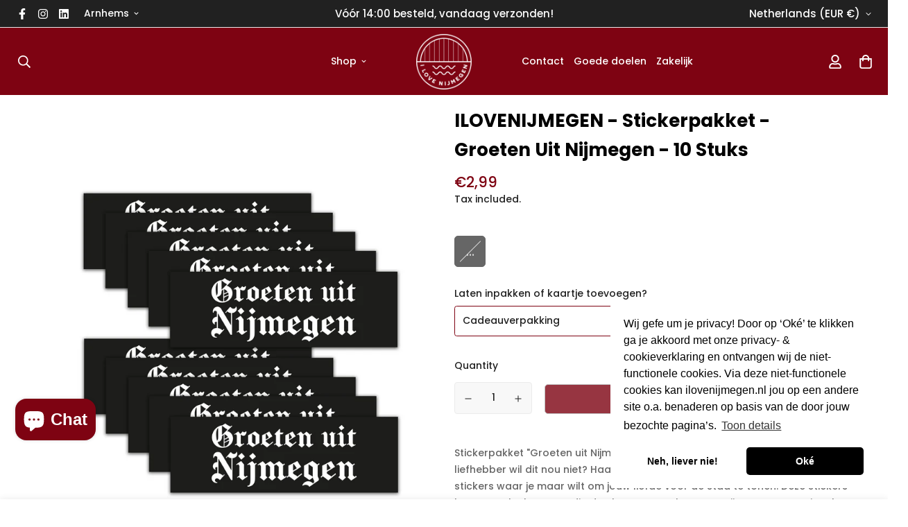

--- FILE ---
content_type: text/javascript
request_url: https://cdn.shopify.com/proxy/43133c78e50e5b2b5c9d4ffbe177d5916b25a901edccaeaf3ed2a950b72a9261/av.perfect-app.app/storage/js/sf_general_av_script-i-love-nijmegen.myshopify.com.js?v=1760959920&shop=i-love-nijmegen.myshopify.com&sp-cache-control=cHVibGljLCBtYXgtYWdlPTkwMA
body_size: 6136
content:

            var upOffersData = {"offers":[{"offer":{"offer_id":335,"event_ocassion":"2","event_ocassion_type":"2","offer_name":"Age verification popup","verification_age":"18","cookie_exp":"30","offer_created":"2025-10-15 09:13:25","offer_updated":"2025-10-20 11:31:59","av_type":"1","av_format":"1","custom_page_url":"https:\/\/ilovenijmegen.nl\/collections\/bierpakketten","reject_action":"2","reject_action_url":"https:\/\/ilovenijmegen.nl\/"},"upsell_products":[[{"product_id":7710528438523,"parent_id":0,"id":1591},{"product_id":8872457929048,"parent_id":0,"id":1593},{"product_id":8872458191192,"parent_id":0,"id":1595},{"product_id":8819777667416,"parent_id":0,"id":1597},{"product_id":9080098783576,"parent_id":0,"id":1599},{"product_id":9142661054808,"parent_id":0,"id":1601},{"product_id":15365965119832,"parent_id":0,"id":1603},{"product_id":15365967774040,"parent_id":0,"id":1605},{"product_id":15365965513048,"parent_id":0,"id":1607},{"product_id":15374818935128,"parent_id":0,"id":1609},{"product_id":15374819426648,"parent_id":0,"id":1611},{"product_id":15365965283672,"parent_id":0,"id":1613}]],"widget":{"name":"widget_15","img_url":"images\/popup_preview\/style_15.png","category":"alcohol","timer_font_style":"Rubik, sans-serif","timer_title_text":"Leeftijds controle","timer_subtitle_text":"Bevestig alstublieft dat je [[age]] jaar of ouder bent om verder te gaan.","accept_btn":"Ja, [[age]] of ouder","confirm_btn":"Continue","reject_btn":"Nee","reject_msg":"Helaas ben je niet oud genoeg.","show_terms_msg":true,"terms_msg":"By visiting this site, you confirm that you are over the age required for viewing and agree to our Terms of Use.","background_img":"none","timer_bg":"#0b0c10","cdt_bg":"#1f2833","cdt_br":"38px","cdt_bw":"0px","cdt_bc":"#000000","cdt_padding_l":"30px","cdt_padding_r":"30px","cdt_padding_t":"50px","cdt_padding_b":"50px","cdt_title_color":"#ffffff","cdt_title_fs":"42px","cdt_title_lh":"37px","cdt_title_mb":"20px","cdt_title_fw":"600","cdt_title_f_style":"normal","cdt__subtitle_color":"#c5c6c7","cdt_subtitle_fs":"21px","cdt_subtitle_lh":"25px","cdt_subtitle_mb":"14px","cdt_subtitle_fw":"500","cdt_subtitle_f_style":"normal","accept_btn_color":"#ffffff","accept_btn_color_h":"#cccccc","accept_btn_bg":"#450314","accept_btn_bg_h":"#24010a","accept_btn_br":"32px","accept_btn_bw":"2px","accept_btn_bc":"#c21015","accept_btn_bc_h":"#c21015","accept_btn_fs":"23px","accept_btn_lh":"34px","accept_btn_padding_t":"10px","accept_btn_padding_b":"10px","accept_btn_padding_l":"45px","accept_btn_padding_r":"45px","reject_btn_color":"#450314","reject_btn_color_h":"#ffffff","reject_btn_bg":"#d9d9d9","reject_btn_bg_h":"#450314","reject_btn_br":"48px","reject_btn_bw":"2px","reject_btn_bc":"#450314","reject_btn_bc_h":"#450314","reject_btn_fs":"23px","reject_btn_lh":"30px","reject_btn_padding_t":"10px","reject_btn_padding_b":"10px","reject_btn_padding_l":"95px","reject_btn_padding_r":"95px","confirm_btn_color":"#ffffff","confirm_btn_color_h":"#450314","confirm_btn_bg":"#450314","confirm_btn_bg_h":"#ffffff","confirm_btn_br":"23px","confirm_btn_bw":"2px","confirm_btn_bc":"#450314","confirm_btn_bc_h":"#450314","confirm_btn_fs":"28px","confirm_btn_lh":"37px","confirm_btn_padding_t":"7px","confirm_btn_padding_b":"7px","confirm_btn_padding_l":"74px","confirm_btn_padding_r":"74px","select_color":"#450314","select_bg":"#ffffff","select_br":"7px","select_bw":"1px","select_bc":"#450314","select_fs":"21px","select_lh":"24px","select_p_t":"8px","select_p_b":"8px","select_p_l":"11px","select_p_r":"11px","reject_msg_fs":"32px","reject_msg_lh":"54px","reject_msg_color":"#ffffff","reject_msg_p_t":"145px","reject_msg_p_b":"145px","terms_msg_fs":"10px","terms_msg_lh":"13px","terms_msg_color":"#c5c6c7","terms_msg_m_t":"15px","layout":"left_image","popup_max_width":"366px","image_src":null,"image_bg":null,"logo_size":"70px","image_width":"342px","body_bg":"69","body_bg_blur":"15","gradient_type":"gradient","gradient_position":"227","gradient_colors":["#46000b","#7e0312"],"widget_animation":"slide_to_bottom","cdt_padding_l_m":"15px","cdt_padding_r_m":"15px","cdt_padding_t_m":"20px","cdt_padding_b_m":"15px","cdt_title_fs_m":"24px","cdt_title_lh_m":"22px","title_mb_m":"12px","cdt_subtitle_fs_m":"14px","cdt_subtitle_lh_m":"20px","subtitle_mb_m":"10px","accept_fs_m":"18px","accept_lh_m":"18px","accept_p_t":"10px","accept_p_b":"10px","accept_p_l":"30px","accept_p_r":"30px","reject_fs_m":"18px","reject_lh_m":"18px","reject_p_t":"10px","reject_p_b":"10px","reject_p_l":"30px","reject_p_r":"30px","confirm_fs_m":"20px","confirm_lh_m":"20px","confirm_p_t":"10px","confirm_p_b":"10px","confirm_p_l":"30px","confirm_p_r":"30px","select_fs_m":"14px","select_lh_m":"17px","select_p_t_m":"7px","select_p_b_m":"7px","select_p_l_m":"11px","select_p_r_m":"11px","reject_msg_fs_m":"22px","reject_msg_lh_m":"27px","reject_msg_p_t_m":"50px","reject_msg_p_b_m":"50px","custom_css":null}}]};
            var upStoreDomain = "i-love-nijmegen.myshopify.com";
            var upAppUrl = "https://av.perfect-app.app/";
            console.log('AV script loaded')
const url = location.href;
const pathSegments = url.split('?')[0].split('/');
const handle = pathSegments.pop() || '';
let avAllowBuildApp = true;

//check if app active in Shopify customizer
if (Shopify.designMode) { 
    const isActiveApp = document.querySelector('.up-av-root-block-status');

    if (!isActiveApp) {
        avAllowBuildApp = false;
    }
}

addStyles();

function addStyles () {
   
    const link = document.createElement('link');

    link.rel = 'stylesheet';
    link.type = 'text/css';
    link.id = 'up-av-popup-styles';
    link.href = `${upAppUrl}/css/up_av_popup.css`;

    link.onload = () => {
        initWidget(); 
    };

    document.head.appendChild(link);
}

function initWidget() {

    fetchProductData(handle)
    .then(data => {
        const actualProductId = data.id;

        let allPagesOffers = [];
        let productOffers = [];
        let customPageOffers = [];
        let selectedOffer = '';

        upOffersData.offers.forEach((item) => {
            const offerOcation = item.offer.event_ocassion;

            if (offerOcation === '1') {
                allPagesOffers.push(item);
            } else if (offerOcation === '2') {
                productOffers.push(item);
            } else if (offerOcation === '3') {
                customPageOffers.push(item)
            }
        })


        // console.log(allPagesOffers, 'all');
        // console.log(productOffers, 'product');
        // console.log(customPageOffers  ,'custom')

        // 1 check custom
        if (customPageOffers.length) {

            const actualUrl = window.location.href;

            for (const item of customPageOffers) {

                if (item.offer.custom_page_url === actualUrl) {
                    selectedOffer = item;
                    break;
                }
            }    
        }

        // 2 check product
        if (productOffers.length && !selectedOffer && location.href.includes('/products')) {

            let allProducts = [];
            let selectedProducts = [];
            let selectedCollections = [];

            productOffers.forEach((item) => {
                const ocationType = item.offer.event_ocassion_type;

                if (ocationType === '1') {
                    allProducts.push(item);
                } else if (ocationType === '2') {
                    selectedProducts.push(item);
                } else if (ocationType === '3') {
                    selectedCollections.push(item);
                }
            });

            if (selectedProducts.length && !selectedOffer) {
                for (const item of selectedProducts) {
        
                    const flatUpsellProducts = item.upsell_products.flat();
                    if (flatUpsellProducts.some(product => product.product_id === actualProductId)) {
                        selectedOffer = item;
                        break;
                    }  
                }    
            }

            if (selectedCollections.length && !selectedOffer) {
                for (const item of selectedCollections) {
                    if (item.upsell_products.includes(actualProductId)) {
                        selectedOffer = item;
                        break;
                    }
                }    
            }

            if (allProducts.length && !selectedOffer) {
                selectedOffer = allProducts[0];
            }
        }

        // 3 check all products
        if (allPagesOffers.length && !selectedOffer) {
            selectedOffer = allPagesOffers[0];
        }

        if(selectedOffer && avAllowBuildApp) {
            buildAvPopup(selectedOffer);
        }
    })
}

const offersData = upOffersData.offers[0];

//Main build function
function buildAvPopup(offersData) {
    const widget = offersData.widget;
    const offerId = offersData.offer.offer_id;

    if (!Shopify.designMode && checkCookie(`up-av-accepted-${offerId}`)) {
        return;
    }

    addStylesFromData(widget);

    const imgSrc = `${upAppUrl}${widget.image_src}`;
    const avType = offersData.offer.av_type;
    const verAge = offersData.offer.verification_age;
    const dateFormat = offersData.offer.av_format;
    const widgetAnimation = offersData.widget.widget_animation

    const avHtml = `
        <div class="up-av-main-content ${`av_${widgetAnimation}`}">
            <div class="up-av_widget">
             ${widget.image_src && (widget.layout === 'right_image' || widget.layout === 'left_image') ?  `<div class="up-av_side_image"></div>` : ''}
                <div class="up-av">
                    <div class="up-av__content">
                        ${widget.image_src && widget.layout === 'top' ? `<img src="${imgSrc}" class="up-av_top_logo" alt="av_logo">` : ''}
                        <div class="up-av__texts">
                            <h3 class="up-av__title">${decodeText(widget.timer_title_text, verAge)}</h3>
                            <p class="up-av__subtitle">${decodeText(widget.timer_subtitle_text, verAge)}</p>
                            ${avType === '1' ? `<div class="up-av__buttons">
                                <button class="up-av__accept_btn">${decodeText(widget.accept_btn, verAge)}</button>
                                <button class="up-av__reject_btn">${decodeText(widget.reject_btn, verAge)}</button>
                            </div>` : ''}
                            ${avType === '2' ? `
                                <div id="date_fields_wrapper">
                                    
                                </div>` : ''}
                            ${widget.show_terms_msg ? `<div class="up-av__terms">${decodeText(widget.terms_msg, verAge)}</div>` : ''}
                        </div>
                    </div>
                    <div class="up-av_content_reject up-hide">
                        <h3 class="up-av_reject_msg">${decodeText(widget.reject_msg)}</h3>
                    </div>
                </div>
            </div>
        </div>`;

    const avWrap = document.createElement('div');
    avWrap.classList.add('up-widget-av');
    avWrap.classList.add('up-hide');
    avWrap.innerHTML = avHtml;

    document.body.classList.add('up-av__overlay');
    document.body.append(avWrap);

    if (avType === '2') {
        document.getElementById('date_fields_wrapper').innerHTML = getDateFieldsHTML(dateFormat, widget);

        setTimeout(() => {
            generateOptions();
        }, 100);    
    }

    setWidgetHeight();
    setOpenAnimation(avWrap);
    widgetEvents(offersData, verAge);
    createViewStatistic(upStoreDomain, offerId) 
}

function getDateFieldsHTML(format, widget) {
    const fields = {
        day: `
            <div class="custom-select" id="day_select">
                <div class="select-box">
                    <span class="selected_select selected_day" data-val="1">01</span>
                    <span>▼</span>
                </div>
                <div class="options" id="day_options"></div>
            </div>`,
        month: `
            <div class="custom-select" id="month_select">
                <div class="select-box">
                    <span class="selected_select selected_month" data-val="1">January</span>
                    <span>▼</span>
                </div>
                <div class="options" id="month_options"></div>
            </div>`,
        year: `
            <div class="custom-select" id="year_select">
                <div class="select-box">
                    <span class="selected_select selected_year" data-val="2025">2025</span>
                    <span>▼</span>
                </div>
                <div class="options" id="year_options"></div>
            </div>`
    };

    let order;
    switch (format) {
        case '1': order = ['day', 'month', 'year']; break;
        case '2': order = ['month', 'day', 'year']; break;
        case '3': order = ['year', 'month', 'day']; break;
        default: order = ['day', 'month', 'year'];
    }

    let html = '<div class="up-av__selects">';
    order.forEach((key) => {
        html += fields[key];
    });
    html += `<button class="up-av__confirm_btn">${decodeText(widget.confirm_btn)}</button>`;
    html += '</div>';
    
    return html;
}

function setWidgetHeight() {
    let attempts = 0;
    const maxAttempts = 5000;

    const intervalId = setInterval(() => {
        const parent = document.querySelector('.up-av');
        const image = document.querySelector('.up-av_side_image');

        if (parent && image) {
            const parentHeight = parent.clientHeight;
            const imageHeight = image.clientHeight;

            if (parentHeight > 0 && imageHeight !== parentHeight) {
                image.style.height = parentHeight + 'px';
            }
        }

        attempts++;
        if (attempts >= maxAttempts) {
            clearInterval(intervalId);
        }
    }, 1);
}

function getMonthNames(locale = 'en') {
    const formatter = new Intl.DateTimeFormat(locale, { month: 'long', timeZone: 'UTC' });

    const months = Array.from({ length: 12 }, (_, i) => formatter.format(new Date(Date.UTC(2020, i))));
    const firstMonth = months[0];

    document.querySelector('.selected_month').innerHTML = firstMonth;

    return months;
}

function generateOptions() {
    const dayOptionsContainer = document.getElementById('day_options');
    for (let day = 1; day <= 31; day++) {
        const option = document.createElement('div');
        option.className = 'option';
        option.dataset.value = day;
        option.textContent = day.toString().padStart(2, '0');
        option.onclick = function () {
            selectOption(day.toString().padStart(2, '0'), day);
        };
        dayOptionsContainer.appendChild(option);
    }

    const monthOptionsContainer = document.getElementById('month_options');
   
    const locale = Shopify.locale;
    const months = getMonthNames(locale);

    months.forEach((month, index) => {
        const option = document.createElement('div');
        option.className = 'option';
        option.textContent = month;
        option.dataset.value = (index + 1).toString(); 
        option.onclick = function () {
            selectOption(month, option.dataset.value);
        };
        monthOptionsContainer.appendChild(option);
    });

    const yearOptionsContainer = document.getElementById('year_options');
    for (let year = 2025; year >= 1940; year--) {
        const option = document.createElement('div');
        option.className = 'option';
        option.dataset.value = year;
        option.textContent = year;
        option.onclick = function () {
            selectOption(year, year);
        };
        yearOptionsContainer.appendChild(option);
    }
    
    toggleOptions();
}

function toggleOptions() {
    const daySelect = document.querySelector('#day_select .select-box');
    const mounthSelect = document.querySelector('#month_select .select-box');
    const yearSelect = document.querySelector('#year_select .select-box');


    daySelect.addEventListener('click', (e) => {
        const select = e.target.closest('.custom-select').querySelector('.options');
        select.style.display = (select.style.display === 'block') ? 'none' : 'block';
    })

    mounthSelect.addEventListener('click', (e) => {
        const select = e.target.closest('.custom-select').querySelector('.options');
        select.style.display = (select.style.display === 'block') ? 'none' : 'block';
    })

    yearSelect.addEventListener('click', (e) => {
        const select = e.target.closest('.custom-select').querySelector('.options');
        select.style.display = (select.style.display === 'block') ? 'none' : 'block';
    })

    document.addEventListener('click', (e) => {
        document.querySelectorAll('.custom-select .options').forEach(options => {
            if (!options.closest('.custom-select').contains(e.target)) {
                options.style.display = 'none';
            }
        });
    });
}

function selectOption(text, value) {

    const openSelect = document.querySelector('.custom-select .options[style*="block"]');
    if (openSelect) {
        const selectedSpan = openSelect.closest('.custom-select').querySelector('.selected_select');
        selectedSpan.textContent = text;
        selectedSpan.dataset.val = value;

        openSelect.style.display = 'none';
    }
}

function widgetEvents(offersData, verAge) {
    const rejectBtn = document.querySelector('.up-av__reject_btn');
    const acceptBtn = document.querySelector('.up-av__accept_btn');
    const confirmBtn = document.querySelector('.up-av__confirm_btn');

    if(rejectBtn) {
        rejectBtn.addEventListener('click', () => {
            rejectActions(offersData);
        })
    }

    if(acceptBtn) {
        acceptBtn.addEventListener('click', () => {
            closePopup(offersData);
        })
    }

    if(confirmBtn) {
        confirmBtn.addEventListener('click', () => {
            checkIfConfirmedDate(offersData, verAge);
        })
    }
}

function checkIfConfirmedDate(offersData, verAge) {
    const choosenDay = document.querySelector('.selected_day').getAttribute('data-val');
    const choosenYear = document.querySelector('.selected_year').getAttribute('data-val');
    const choosenMonth = document.querySelector('.selected_month').getAttribute('data-val');

    const currentAge = calculateAge(`${choosenYear}-${padZero(choosenMonth)}-${padZero(choosenDay)}`);

    if(currentAge >= verAge) {
        closePopup(offersData);
    } else {
        rejectActions(offersData);
    }

}

function padZero(num) {
    return num.toString().padStart(2, '0');
}

function calculateAge(birthDate) {

    const today = new Date();
    const birth = new Date(birthDate);
    let age = today.getFullYear() - birth.getFullYear();
    const m = today.getMonth() - birth.getMonth();
  
    if (m < 0 || (m === 0 && today.getDate() < birth.getDate())) {
      age--;
    }

    return age;
  }

function rejectActions(offersData) {
    const rejectAction = offersData.offer.reject_action;
    const redirectUrl = offersData.offer.reject_action_url;
    const offerId = offersData.offer.offer_id;

    createRejectedStat(upStoreDomain, offerId);

    if (rejectAction === '1') {
        showRejectMsg();
    } else {
        window.location = redirectUrl;
    }
}

function showRejectMsg() {
    const rejectMsg = document.querySelector('.up-av_content_reject');
    const contentBlock = document.querySelector('.up-av__content');

    contentBlock?.classList.add('up-hide');
    rejectMsg.classList.remove('up-hide');

    updateImageHeight();
};

function closePopup(offersData) {
    document.body.classList.remove('up-av__overlay');
    const offerId = offersData.offer.offer_id;
    const avWrap = document.querySelector('.up-widget-av');
 
    setCookie(offersData);
    setCloseAnimation(avWrap, offersData);

    createVerificatedStat(upStoreDomain, offerId);
}

function decodeText(text, verAge) {
    if (!text) return "";
    return text.replace('[[age]]', verAge);
}

function updateImageHeight() {
    let parent = document.querySelector('.up-av');
    let image = document.querySelector('.up-av_side_image');

    if (parent && image) {
        image.style.height = parent.clientHeight + 'px';
    }
}

window.addEventListener('resize', updateImageHeight);

function setOpenAnimation(avWrap) {
    const content = avWrap.querySelector('.up-av-main-content');
    avWrap.classList.remove('up-hide');

    setTimeout(() => {
        content.classList.add('show')
    }, 550);  
};

function setCloseAnimation(avWrap, offersData) {
    const content = avWrap.querySelector('.up-av-main-content');
    content.classList.remove('show')
    const animation = offersData.widget.widget_animation;

    if(animation === 'none') {
        avWrap.remove();
    } else {
        setTimeout(() => {
            avWrap.remove();
        }, 550);
    }
}

function addStylesFromData(stylesArr) {
    const styles = document.createElement('style');

    const stylesInner = `
    
        .up-av_widget {
            border-color: ${stylesArr.cdt_bc};
            border-width: ${stylesArr.cdt_bw};
            border-radius: ${stylesArr.cdt_br};
            ${stylesArr.image_src && stylesArr.layout === "left_image" ? `flex-direction: row` : ''};
            ${stylesArr.image_src && stylesArr.layout === "right_image" ? `flex-direction: row-reverse` : ''};
        }

        @media(max-width: 500px) {
            .up-widget-av {
                width: 90%;
            }
        }

        .up-av {
            ${ stylesArr.background_img !== 'none' ? 
                `background-image: url(${upAppUrl}/images/backgrounds/${stylesArr.background_img}.jpg);` :
                (stylesArr.gradient_type === 'standart' ?
                    `background: ${stylesArr.cdt_bg};` :
                    `background: ${buildGradient(stylesArr.gradient_colors, stylesArr.gradient_position)};`
                )
            }
            padding-top: ${stylesArr.cdt_padding_t};
            padding-left: ${stylesArr.cdt_padding_l};
            padding-bottom: ${stylesArr.cdt_padding_b};
            padding-right: ${stylesArr.cdt_padding_r};
            max-width: ${stylesArr.popup_max_width};
            min-width: ${stylesArr.popup_max_width};
        }

        @media(max-width: 500px) {
            .up-av {
                padding-top: ${stylesArr.cdt_padding_t_m};
                padding-left: ${stylesArr.cdt_padding_l_m};
                padding-bottom: ${stylesArr.cdt_padding_b_m};
                padding-right: ${stylesArr.cdt_padding_r_m};
                max-width: 100%;
                min-width: auto;
            }
        }

        .up-av_top_logo {
            width: ${stylesArr.logo_size};
        }

        .up-av__title {
            font-family: ${stylesArr.timer_font_style};
            font-style: ${stylesArr.cdt_title_f_style};
            font-weight: ${stylesArr.cdt_title_fw};
            margin-bottom: ${stylesArr.cdt_title_mb} !important;
            line-height: ${stylesArr.cdt_title_lh};
            font-size: ${stylesArr.cdt_title_fs};
            color: ${stylesArr.cdt_title_color};
            letter-spacing: 0px;
        }  
        
        @media(max-width: 500px) {
            .up-av__title {
                font-size: ${stylesArr.cdt_title_fs_m};
                line-height: ${stylesArr.cdt_title_lh_m};
                margin-bottom: ${stylesArr.title_mb_m} !important;
                letter-spacing: 0px;
            }
        }
            
        .up-av__subtitle {
            font-family: ${stylesArr.timer_font_style};
            font-style: ${stylesArr.cdt_subtitle_f_style};
            font-weight: ${stylesArr.cdt_subtitle_fw};
            margin-bottom: ${stylesArr.cdt_subtitle_mb} !important;
            line-height: ${stylesArr.cdt_subtitle_lh};
            font-size: ${stylesArr.cdt_subtitle_fs};
            color: ${stylesArr.cdt__subtitle_color};
            letter-spacing: 0px;
        }   

         @media(max-width: 500px) {
            .up-av__subtitle {
                font-size: ${stylesArr.cdt_subtitle_fs_m};
                line-height: ${stylesArr.cdt_subtitle_lh_m};
                margin-bottom: ${stylesArr.subtitle_mb_m} !important;
                letter-spacing: 0px;
            }
        }

        .up-av__accept_btn {
            font-family: ${stylesArr.timer_font_style};
            padding-top: ${stylesArr.accept_btn_padding_t};
            padding-bottom: ${stylesArr.accept_btn_padding_b};
            padding-left: ${stylesArr.accept_btn_padding_l};
            padding-right: ${stylesArr.accept_btn_padding_r};
            line-height: ${stylesArr.accept_btn_lh};
            font-size: ${stylesArr.accept_btn_fs};
            border-color: ${stylesArr.accept_btn_bc};
            border-width: ${stylesArr.accept_btn_bw};
            border-radius: ${stylesArr.accept_btn_br};
            background: ${stylesArr.accept_btn_bg};
            color: ${stylesArr.accept_btn_color};
        }

        @media(max-width: 500px) {
            .up-av__accept_btn {
                font-size: ${stylesArr.accept_fs_m};
                line-height: ${stylesArr.accept_lh_m};
                padding-top: ${stylesArr.accept_p_t};
                padding-bottom: ${stylesArr.accept_p_b};
                padding-right: ${stylesArr.accept_p_r};
                padding-left: ${stylesArr.accept_p_l};
            }
        }
     

        .up-av__accept_btn:hover {
            border-color: ${stylesArr.accept_btn_bc_h};
            background: ${stylesArr.accept_btn_bg_h};
            color: ${stylesArr.accept_btn_color_h};
        }

        .up-av__reject_btn {
            font-family: ${stylesArr.timer_font_style};
            padding-top: ${stylesArr.reject_btn_padding_t};
            padding-bottom: ${stylesArr.reject_btn_padding_b};
            padding-left: ${stylesArr.reject_btn_padding_l};
            padding-right: ${stylesArr.reject_btn_padding_r};
            line-height: ${stylesArr.reject_btn_lh};
            font-size: ${stylesArr.reject_btn_fs};
            border-color: ${stylesArr.reject_btn_bc};
            border-width: ${stylesArr.reject_btn_bw};
            border-radius: ${stylesArr.reject_btn_br};
            background: ${stylesArr.reject_btn_bg};
            color: ${stylesArr.reject_btn_color};
        }

        @media(max-width: 500px) {
            .up-av__reject_btn {
                font-size: ${stylesArr.reject_fs_m};
                line-height: ${stylesArr.reject_lh_m};
                padding-top: ${stylesArr.reject_p_t};
                padding-bottom: ${stylesArr.reject_p_b};
                padding-right: ${stylesArr.reject_p_r};
                padding-left: ${stylesArr.reject_p_l};
            }
        }

        .up-av__reject_btn:hover {
            border-color: ${stylesArr.reject_btn_bc_h};
            background: ${stylesArr.reject_btn_bg_h};
            color: ${stylesArr.reject_btn_color_h};
        }

        .up-av__confirm_btn {
            font-family: ${stylesArr.timer_font_style};
            padding-top: ${stylesArr.confirm_p_t};
            padding-bottom: ${stylesArr.confirm_p_b};
            padding-left: ${stylesArr.confirm_p_l};
            padding-right: ${stylesArr.confirm_p_r};
            line-height: ${stylesArr.confirm_btn_lh};
            font-size: ${stylesArr.confirm_btn_fs};
            border-color: ${stylesArr.confirm_btn_bc};
            border-width: ${stylesArr.confirm_btn_bw};
            border-radius: ${stylesArr.confirm_btn_br};
            background: ${stylesArr.confirm_btn_bg};
            color: ${stylesArr.confirm_btn_color};
        }
        
        .up-av__confirm_btn:hover {
            border-color: ${stylesArr.confirm_btn_bc_h};
            background: ${stylesArr.confirm_btn_bg_h};
            color: ${stylesArr.confirm_btn_color_h};
        }

        @media(max-width: 500px){
            .up-av__confirm_btn {
                line-height: ${stylesArr.confirm_lh_m};
                font-size: ${stylesArr.confirm_fs_m};
            }
        }

        .up-av_side_image {
            background-image: url(${upAppUrl}${stylesArr.image_src}); 
            min-width: ${stylesArr.image_width};
        }

        @media(max-width: 900px) {
            .up-av_side_image {
                display: none !important;
            }
        }

        .up-av__terms {
            margin-top: ${stylesArr.terms_msg_m_t};
            color: ${stylesArr.terms_msg_color};
            line-height: ${stylesArr.terms_msg_lh};
            font-size: ${stylesArr.terms_msg_fs};
        }

        .up-av__overlay::before {
            background-color: rgb(0 0 0 / ${stylesArr.body_bg}%);
            backdrop-filter: blur(${stylesArr.body_bg_blur}px);
            -webkit-backdrop-filter: blur(${stylesArr.body_bg_blur}px);
        }

        ${ stylesArr.image_bg ?
        `.up-av__overlay::after {
                background-image: url(${upAppUrl}${stylesArr.image_bg});
                background-size: cover;
                background-position: center;
            }
        ` : ''}

        .up-av_reject_msg {
            font-family: ${stylesArr.timer_font_style};
            color: ${stylesArr.reject_msg_color};
            line-height: ${stylesArr.reject_msg_lh};
            font-size: ${stylesArr.reject_msg_fs};
            text-align: center;
            padding-bottom: ${stylesArr.reject_msg_p_b};
            padding-top: ${stylesArr.reject_msg_p_t};
        }

        .select-box {
            padding-top: ${stylesArr.select_p_t};
            padding-right: ${stylesArr.select_p_r};
            padding-left: ${stylesArr.select_p_l};
            padding-bottom: ${stylesArr.select_p_b};
            line-height: ${stylesArr.select_lh};
            font-size: ${stylesArr.select_fs};
            border-color: ${stylesArr.select_bc};
            border-width: ${stylesArr.select_bw};
            border-radius: ${stylesArr.select_br};
            background: ${stylesArr.select_bg};
            color: ${stylesArr.select_color};
        }

        .options {
            font-size: ${stylesArr.select_fs};
            border-color: ${stylesArr.select_bc};
            border-width: ${stylesArr.select_bw};
            border-radius: ${stylesArr.select_br};
            background: ${stylesArr.select_bg};
            color: ${stylesArr.select_color};
        }

        .options::-webkit-scrollbar {
            width: 3px;
            background-color: ${stylesArr.select_bg};
        }

        .options::-webkit-scrollbar-thumb {
            background-color:  ${stylesArr.select_color};
        }

        .options::-webkit-scrollbar-track {
            -webkit-box-shadow: inset 0 0 6px rgb(255, 255, 255);
            background-color: ${stylesArr.select_color};
        }

        .option {
            line-height: ${stylesArr.select_lh};
            font-size: ${stylesArr.select_fs};
        }

        @media(max-width: 500px) {
            .select-box {
                padding-top: ${stylesArr.select_p_t_m};
                padding-right: ${stylesArr.select_p_r_m};
                padding-left: ${stylesArr.select_p_l_m};
                padding-bottom: ${stylesArr.select_p_b_m};
                line-height: ${stylesArr.select_lh_m};
                font-size: ${stylesArr.select_fs_m};             
            }
        }

        @media(max-width: 500px) {
          .option {
                font-size: ${stylesArr.select_fs_m};
                line-height: ${stylesArr.select_lh_m};
            }
        }
                    
        ${stylesArr.custom_css}
    `;

    styles.innerHTML = stylesInner;
    document.head.appendChild(styles);
}

function buildGradient(colors, position) {
    const gradient = `linear-gradient(${position}deg, ${colors.join(', ')})`;
    return gradient;
}

function setCookie(offersData) {
    const offerId = offersData.offer.offer_id;
    const cookieExp = offersData.offer.cookie_exp;

    const date = new Date();
    date.setTime(date.getTime() + (cookieExp * 24 * 60 * 60 * 1000));
    const expires = "expires=" + date.toUTCString();

    document.cookie = "up-av-accepted-" + offerId + "=" + "true" + ";" + expires + ";path=/";
}

function checkCookie(name) {
    var nameEQ = name + "=";
    var ca = document.cookie.split(';');
    for (var i = 0; i < ca.length; i++) {
        var c = ca[i].trim();
        if (c.indexOf(nameEQ) === 0) return true;
    }
    return false;
}

//Storefront fetch requests
async function fetchProductData(handle) {

    if (!location.href.includes('/products')) {
        return true;
    }

    const url = `${handle}.js`;

    const response = await fetch(url);
    if (!response.ok) {
        throw new Error('Network response was not ok ' + response.statusText);
    }
    return await response.json();
}

async function createViewStatistic(shopify_domain , widgetId) {
    const options = {
        method: 'POST',
        headers: {
            'Content-Type': 'application/json',
            "Accept": "application/json"
        },
        body: JSON.stringify({
            shopify_domain,
            widgetId,
            view: 1
        }),
    };

    let url =  `${upAppUrl}statistic/statistic-view`;
    
    const resp = await fetch(url, options);

    if (!resp.ok) {
        throw new Error(`HTTP error, status = ${resp.status}`);
    }

    return await resp;
}

async function createVerificatedStat(shopify_domain, offer_id) {
    const options = {
        method: 'POST',
        headers: {
            'Content-Type': 'application/json',
            "Accept": "application/json"
        },
        body: JSON.stringify({
            shopify_domain,
            offer_id,
            verificated: 1
        }),
    };

    let url = `${upAppUrl}statistic/verificated`;
    
    const resp = await fetch(url, options);

    if (!resp.ok) {
        throw new Error(`HTTP error, status = ${resp.status}`);
    }

    return await resp;
}

async function createRejectedStat(shopify_domain , offer_id) {
    const options = {
        method: 'POST',
        headers: {
            'Content-Type': 'application/json',
            "Accept": "application/json"
        },
        body: JSON.stringify({
            shopify_domain,
            offer_id,
            rejected: '1'
        }),
    };

    let url =  `${upAppUrl}statistic/rejected`;
    
    const resp = await fetch(url, options);

    if (!resp.ok) {
        throw new Error(`HTTP error, status = ${resp.status}`);
    }

    return await resp;
}